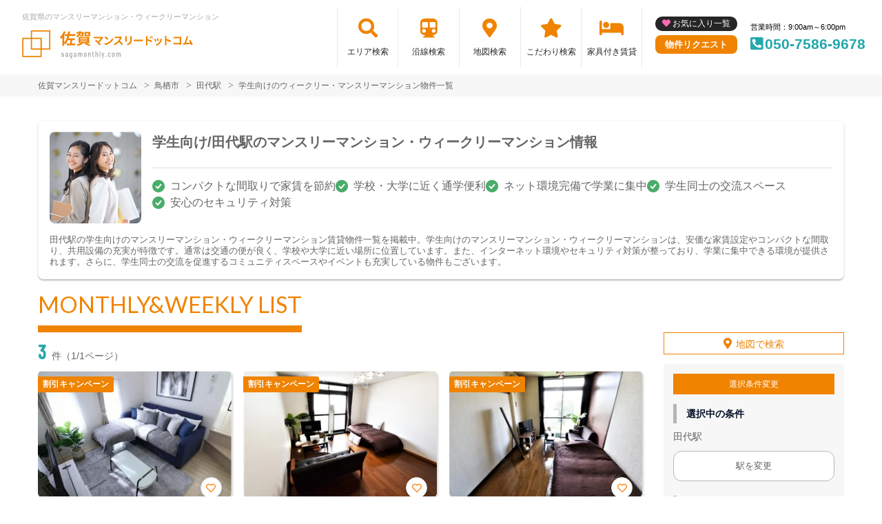

--- FILE ---
content_type: text/css
request_url: https://sagamonthly.com/common/assets/css/themes/f08300-24a7ab.css?1745289015
body_size: 1574
content:
@charset "UTF-8";
/* ------------------------------------------

  ※ scssからコンパイルしているファイルです
  直接cssファイルを編集すると先祖帰ります

  t-の接頭辞はthemeの略（暫定

------------------------------------------ */
/* 基本
-------------------------------------------*/
html, body {
  color: #656565;
}

a {
  color: #F08300;
}

/* background-color
-------------------------------------------*/
.t-bgc--primary {
  background-color: #F08300;
}

.t-bgc--secondary {
  background-color: #24a7ab;
}

.t-bgc--tertiary {
  background-color: #F08300;
}

.t-bgc--sub {
  background-color: #232323;
}

/* color
-------------------------------------------*/
.t-color--paragraph {
  color: #656565;
}

.t-color--em {
  color: #000000;
}

.t-color--primary {
  color: #F08300;
}

.t-color--secondary {
  color: #24a7ab;
}

.t-color--formain {
  color: #ffffff;
}

/* border-color
-------------------------------------------*/
.t-bdc--primary {
  border-color: #F08300;
}

.t-bdc--secondary {
  border-color: #24a7ab;
}

.t-bdc--tertiary {
  border-color: #F08300;
}

.t-bdc--sub {
  border-color: #232323;
}

/* border-bottom-color
-------------------------------------------*/
.t-bdbc--primary {
  border-bottom-color: #F08300;
}

.t-bdbc--secondary {
  border-bottom-color: #24a7ab;
}

.t-bdbc--tertiary {
  border-bottom-color: #F08300;
}

.t-bdbc--sub {
  border-bottom-color: #232323;
}

/* hover 背景色
-------------------------------------------*/
.t-hover--primary:hover {
  background-color: #F08300;
  color: #ffffff;
}

.t-hover--secondary:hover {
  background-color: #24a7ab;
  color: #fff;
}

/* ボタンスタイル
-------------------------------------------*/
.t-btn--primary {
  background-color: #F08300;
}

.t-btn--primary svg path {
  fill: #F08300;
}

.t-btn--secondary {
  background-color: #24a7ab;
}

.t-btn--secondary svg path {
  fill: #24a7ab;
}

.t-btn--tertiary {
  background-color: #F08300;
}

.t-btn--tertiary svg path {
  fill: #F08300;
}

.t-btn--sub {
  background-color: #232323;
}

.t-btn--sub svg path {
  fill: #232323;
}

.t-btn--primary {
  color: #ffffff;
}

.t-btn--primary:hover {
  background-color: #ff9c24;
}

.t-btn--primary:hover svg path {
  fill: #ff9c24;
}

.t-btn--secondary:hover {
  background-color: #2fced3;
}

.t-btn--secondary:hover svg path {
  fill: #2fced3;
}

.t-btn--tertiary:hover {
  background-color: #ff9c24;
}

.t-btn--tertiary:hover svg path {
  fill: #ff9c24;
}

.t-btn--sub:hover {
  background-color: #3d3d3d;
}

.t-btn--sub:hover svg path {
  fill: #3d3d3d;
}

.t-btn-solid--paragraph {
  border-color: #656565;
  color: #656565;
}

.t-btn-solid--paragraph:hover {
  background-color: #656565;
}

.t-btn-solid--em {
  border-color: #000000;
  color: #000000;
}

.t-btn-solid--em:hover {
  background-color: #000000;
}

.t-btn-solid--primary {
  border-color: #F08300;
  color: #F08300;
}

.t-btn-solid--primary:hover {
  background-color: #F08300;
}

.t-btn-solid--secondary {
  border-color: #24a7ab;
  color: #24a7ab;
}

.t-btn-solid--secondary:hover {
  background-color: #24a7ab;
}

.t-btn-solid--formain {
  border-color: #ffffff;
  color: #ffffff;
}

.t-btn-solid--formain:hover {
  background-color: #ffffff;
}

#input_area:checked ~ .modal_select #btn_area,
#input_line:checked ~ .modal_select #btn_line {
  border-color: #F08300;
  background-color: #F08300;
}

/* select スタイル
-------------------------------------------*/
.t-select--primary::after {
  border-top-color: #F08300;
}

.t-select--secondary::after {
  border-top-color: #24a7ab;
}

.t-select--tertiary::after {
  border-top-color: #F08300;
}

.t-select--sub::after {
  border-top-color: #232323;
}

.t-select-solid--primary::after {
  border-bottom-color: #F08300;
  border-left-color: #F08300;
}

.t-select-solid--secondary::after {
  border-bottom-color: #24a7ab;
  border-left-color: #24a7ab;
}

.t-select-solid--tertiary::after {
  border-bottom-color: #F08300;
  border-left-color: #F08300;
}

.t-select-solid--sub::after {
  border-bottom-color: #232323;
  border-left-color: #232323;
}

/* before after 装飾の色
-------------------------------------------*/
.t-before--primary::before {
  background-color: #F08300;
}

.t-before--secondary::before {
  background-color: #24a7ab;
}

.t-before--tertiary::before {
  background-color: #F08300;
}

.t-before--sub::before {
  background-color: #232323;
}

.t-after--primary::after {
  background-color: #F08300;
}

.t-after--secondary::after {
  background-color: #24a7ab;
}

.t-after--tertiary::after {
  background-color: #F08300;
}

.t-after--sub::after {
  background-color: #232323;
}

/* before after フォントカラー(iconなど)
-------------------------------------------*/
.t-icon--paragraph::before {
  color: #656565;
}

.t-icon--em::before {
  color: #000000;
}

.t-icon--primary::before {
  color: #F08300;
}

.t-icon--secondary::before {
  color: #24a7ab;
}

.t-icon--formain::before {
  color: #ffffff;
}

/* テキストリンク
-------------------------------------------*/
.t-textlink--paragraph {
  color: #656565;
}

.t-textlink--em {
  color: #000000;
}

.t-textlink--primary {
  color: #F08300;
}

.t-textlink--secondary {
  color: #24a7ab;
}

.t-textlink--formain {
  color: #ffffff;
}

.t-textlink--paragraph:hover {
  color: #323232;
}

.t-textlink--em:hover {
  color: black;
}

.t-textlink--primary:hover {
  color: #8a4b00;
}

.t-textlink--secondary:hover {
  color: #125557;
}

.t-textlink--formain:hover {
  color: #cccccc;
}

/* キャンペーンなど　ラベル
-------------------------------------------*/
.t-label-item {
  background-color: #F08300;
  color: #ffffff;
}

/* 物件一覧　ページャー
-------------------------------------------*/
.pager .pagination .page-item:first-child .page-link,
.pager .pagination .page-item:last-child .page-link {
  color: #F08300;
}

.pager .pagination .page-item.active {
  background-color: #F08300;
  color: #ffffff;
}

.pager .pagination .page-item.active .page-link {
  border-color: #F08300;
}

/* フォーム＞必須ラベル
-------------------------------------------*/
.t-required::after {
  background-color: #F08300;
  color: #ffffff;
}

/* フォーム＞チェックボックス色
-------------------------------------------*/
.t-checkbox input[type=checkbox]:checked + label::after {
  border-color: #F08300;
}

.t-checkbox input[type=checkbox]:checked + label {
  color: #F08300;
}

.modal_checkbox:checked + label:after {
  border-bottom-color: #F08300;
  border-left-color: #F08300;
}

/* フォーム＞チェックボックス（枠線も色付き）
-------------------------------------------*/
.t-checkbox-bdr input[type=checkbox]:checked + label::after {
  border-color: #F08300;
}

.t-checkbox-bdr input[type=checkbox] + label::before {
  border-color: #F08300;
}

/* フォーム＞ラジオボタン
-------------------------------------------*/
/*-- アニメーション --*/
@-webkit-keyframes radio {
  0% {
    background-color: #fff;
  }
  15% {
    border-width: 6px;
  }
  70% {
    border-width: 0;
    opacity: 0.7;
  }
  100% {
    background-color: #24a7ab;
    border-width: 3px;
  }
}
@keyframes radio {
  0% {
    background-color: #fff;
  }
  15% {
    border-width: 6px;
  }
  70% {
    border-width: 0;
    opacity: 0.7;
  }
  100% {
    background-color: #24a7ab;
    border-width: 3px;
  }
}
/* ヘッダナビゲーション　アイコン色
-------------------------------------------*/
.t-navicon::before {
  color: #F08300;
}

/* 見出し
-------------------------------------------*/
.t-title-content {
  color: #F08300;
  border-bottom-color: #F08300;
}

.t-title-third {
  color: #24a7ab;
}

/* フォーム色設定　20211104
-------------------------------------------*/
.t-required::after {
  background-color: #F08300 !important;
}

.select select:focus,
.formtable textarea:focus,
.formtable input[type=text]:focus,
.formtable input[type=number]:focus,
.formtable input[type=date]:focus {
  border-color: #F08300 !important;
}

@media screen and (max-width: 767px) {
  .select select:focus,
.formtable textarea:focus,
.formtable input[type=text]:focus,
.formtable input[type=number]:focus,
.formtable input[type=date]:focus {
    border-color: #F08300 !important;
  }
}
/*# sourceMappingURL=f08300-24a7ab.css.map */

--- FILE ---
content_type: image/svg+xml
request_url: https://sagamonthly.com/img/logo/logo_main.svg
body_size: 3994
content:
<?xml version="1.0" encoding="utf-8"?>
<!-- Generator: Adobe Illustrator 26.2.1, SVG Export Plug-In . SVG Version: 6.00 Build 0)  -->
<svg version="1.1" xmlns="http://www.w3.org/2000/svg" xmlns:xlink="http://www.w3.org/1999/xlink" x="0px" y="0px"
	 viewBox="0 0 285 60" style="enable-background:new 0 0 285 60;" xml:space="preserve">
<style type="text/css">
	.st0{fill:none;stroke:#DE0511;stroke-width:2.0516;stroke-miterlimit:10;}
	.st1{fill:none;stroke:#2AA3BF;stroke-width:2.0516;stroke-linejoin:round;stroke-miterlimit:10;}
	.st2{fill:none;stroke:#020068;stroke-width:2.0516;stroke-linejoin:round;stroke-miterlimit:10;}
	.st3{fill:none;stroke:#029DA2;stroke-width:3;stroke-miterlimit:10;}
	.st4{fill:none;stroke:#3C90CE;stroke-width:2.0516;stroke-linejoin:round;stroke-miterlimit:10;}
	.st5{fill:none;stroke:#A5BA51;stroke-width:2.0516;stroke-linejoin:round;stroke-miterlimit:10;}
	.st6{fill:none;stroke:#F08300;stroke-width:2.0516;stroke-linejoin:round;stroke-miterlimit:10;}
	.st7{fill:none;stroke:#01946F;stroke-width:2.0516;stroke-linejoin:round;stroke-miterlimit:10;}
	.st8{fill:none;stroke:#87CC4B;stroke-width:2.0516;stroke-linejoin:round;stroke-miterlimit:10;}
	.st9{fill:none;stroke:#24A7AB;stroke-width:2.0516;stroke-linejoin:round;stroke-miterlimit:10;}
	.st10{fill:none;stroke:#24A7AB;stroke-miterlimit:10;}
	.st11{fill:none;stroke:#3C776F;stroke-width:2.0516;stroke-linejoin:round;stroke-miterlimit:10;}
	.st12{fill:#FFF100;}
	.st13{fill:none;stroke:#D35579;stroke-width:2.0516;stroke-linejoin:round;stroke-miterlimit:10;}
	.st14{fill:none;stroke:#368ED0;stroke-width:2.0516;stroke-linejoin:round;stroke-miterlimit:10;}
	.st15{fill:none;stroke:#DD5C50;stroke-width:2.0516;stroke-linejoin:round;stroke-miterlimit:10;}
	.st16{fill:#3C90CE;}
	.st17{fill:#3C776F;}
	.st18{fill:#01946F;}
	.st19{fill:#24A7AB;}
	.st20{enable-background:new    ;}
	.st21{fill:#F08301;}
	.st22{fill:#A3A3A3;}
</style>
<g id="広島W">
</g>
<g id="山口M_1_">
</g>
<g id="福井M_1_">
</g>
<g id="いぶり_1_">
</g>
<g id="八王子M_2_">
</g>
<g id="旭川W_2_">
</g>
<g id="鹿児島M">
</g>
<g id="川崎M">
</g>
<g id="京都M_2_">
</g>
<g id="愛媛M">
</g>
<g id="旭川W_3_">
</g>
<g id="京都M_3_">
</g>
<g id="山陰M_1_">
</g>
<g id="福岡M_1_">
</g>
<g id="大阪M_1_">
</g>
<g id="兵庫M_1_">
</g>
<g id="岡山W_1_">
</g>
<g id="札幌W">
</g>
<g id="帯広W_2_">
</g>
<g id="札幌M">
</g>
<g id="香川M">
</g>
<g id="静岡W">
</g>
<g id="熊本M">
</g>
<g id="鹿児島W">
</g>
<g id="長崎M">
</g>
<g id="佐賀M">
	<g class="st20">
		<path class="st21" d="M132,19.8c-1.3,2.1-3.6,5-6.1,7c1,1,2.1,2.2,2.8,3l-2.1,1.7c-0.8-1-2.3-2.7-3.4-3.9c-1-1.1-2.9-2.7-4-3.5
			l1.9-1.5c0.7,0.5,1.9,1.5,3,2.5c2-1.6,3.7-3.7,4.6-5.2h-9.5c-0.7,0-1.7,0.1-2.1,0.1v-2.5c0.5,0.1,1.5,0.2,2.1,0.2h10
			c0.7,0,1.3-0.1,1.7-0.2l1.8,1.5C132.4,19.4,132.2,19.6,132,19.8z"/>
		<path class="st21" d="M141.2,26.4c3.1-1.8,5.4-4.6,6.6-7l1.4,2.5c-1.4,2.4-3.8,4.9-6.7,6.7c-1.8,1.1-4.1,2.1-6.7,2.5l-1.5-2.4
			C137.1,28.3,139.5,27.4,141.2,26.4z M141.2,20.6l-1.8,1.9c-0.9-1-3.2-3-4.5-3.9l1.7-1.8C137.8,17.6,140.2,19.5,141.2,20.6z"/>
		<path class="st21" d="M162.8,19.3c-0.6,1.4-1.6,3.3-2.8,5c1.8,1.5,4,3.9,5,5.1l-2.1,1.8c-1.2-1.6-2.8-3.5-4.5-5.1
			c-1.9,2-4.3,3.9-6.8,5.1l-1.9-1.9c2.9-1.1,5.7-3.3,7.4-5.2c1.2-1.4,2.3-3.1,2.7-4.4h-6.1c-0.8,0-1.7,0.1-2.1,0.1v-2.6
			c0.5,0.1,1.6,0.1,2.1,0.1h6.4c0.8,0,1.5-0.1,1.9-0.2l1.5,1.1C163.2,18.4,162.9,19,162.8,19.3z"/>
		<path class="st21" d="M171.1,18v6.1c0,0.4,0,1.2,0.1,1.6h-2.6c0-0.3,0.1-1,0.1-1.6V18c0-0.3,0-1-0.1-1.4h2.6
			C171.1,17,171.1,17.4,171.1,18z M179.4,18.2v3.6c0,3.9-0.8,5.5-2.1,7c-1.2,1.3-3.1,2.2-4.4,2.6l-1.9-2c1.8-0.4,3.2-1.1,4.3-2.3
			c1.2-1.4,1.5-2.7,1.5-5.5v-3.4c0-0.7,0-1.3-0.1-1.8h2.7C179.4,17,179.4,17.5,179.4,18.2z"/>
		<path class="st21" d="M185.8,22.2h9.7c0.8,0,1.6-0.1,2.1-0.1v2.8c-0.4,0-1.4-0.1-2.1-0.1h-9.7c-1,0-2.2,0-2.9,0.1v-2.8
			C183.6,22.1,184.9,22.2,185.8,22.2z"/>
		<path class="st21" d="M202.7,18.6c0-0.6-0.1-1.5-0.2-2.2h2.8c-0.1,0.6-0.2,1.4-0.2,2.2v2.6c2.4,0.7,5.9,2,7.5,2.8l-1,2.5
			c-1.9-1-4.6-2-6.5-2.7V29c0,0.5,0.1,1.8,0.2,2.5h-2.8c0.1-0.7,0.2-1.8,0.2-2.5V18.6z M211.5,19.7l-1.6,0.7
			c-0.5-1.1-0.9-1.9-1.6-2.8l1.5-0.6C210.3,17.8,211.1,18.9,211.5,19.7z M213.9,18.7l-1.5,0.7c-0.6-1.1-1-1.8-1.7-2.7l1.5-0.7
			C212.7,16.8,213.5,17.9,213.9,18.7z"/>
		<path class="st21" d="M219.8,24.8l-2.2,0.8c-0.3-1-1.2-3.4-1.6-4.2l2.2-0.8C218.6,21.6,219.5,23.8,219.8,24.8z M228.5,22.4
			c-0.5,1.8-1.2,3.7-2.4,5.3c-1.7,2.2-3.9,3.7-6,4.5l-1.9-1.9c2-0.5,4.5-1.9,6-3.8c1.2-1.5,2.1-3.9,2.3-6.2L229,21
			C228.7,21.6,228.6,22,228.5,22.4z M223.8,23.7l-2.2,0.8c-0.2-0.9-1-3.1-1.5-4l2.1-0.7C222.7,20.5,223.5,22.8,223.8,23.7z"/>
		<path class="st21" d="M233.7,18.3c0-0.6-0.1-1.5-0.2-2.2h2.8c-0.1,0.6-0.2,1.4-0.2,2.2V21c2.4,0.7,5.9,2,7.5,2.8l-1,2.5
			c-1.9-1-4.6-2-6.5-2.7v5.1c0,0.5,0.1,1.8,0.2,2.5h-2.8c0.1-0.7,0.2-1.8,0.2-2.5V18.3z"/>
		<path class="st21" d="M249.7,17.7h9.1c0.5,0,1.3,0,1.6,0c0,0.4-0.1,1.1-0.1,1.7v9.3c0,0.6,0,1.6,0.1,2.1h-2.6c0-0.3,0-0.6,0-0.9
			h-8.2c-0.7,0-1.7,0.1-2.3,0.1v-2.6c0.6,0.1,1.4,0.1,2.2,0.1h8.3v-7.5h-8.1c-0.8,0-1.7,0-2.2,0.1v-2.5
			C248.1,17.7,249.1,17.7,249.7,17.7z"/>
		<path class="st21" d="M271.1,18.8c-0.6,1.8-2,6.3-2.9,8.8c2.2-0.2,4.8-0.5,6.6-0.7c-0.6-1.3-1.3-2.5-1.9-3.3l2.3-0.9
			c1.3,1.9,3.1,5.5,3.9,7.5l-2.4,1.1c-0.2-0.6-0.5-1.4-0.9-2.1c-2.9,0.3-8.4,0.9-10.6,1.2c-0.4,0.1-1.1,0.1-1.7,0.2l-0.4-2.6
			c0.6,0,1.4,0,2,0c0.1,0,0.3,0,0.5,0c1-2.7,2.6-7.6,3.1-9.5c0.3-0.9,0.4-1.5,0.4-2.1l2.9,0.6C271.6,17.4,271.3,18.1,271.1,18.8z"/>
	</g>
	<g class="st20">
		<path class="st22" d="M64.9,50.1c-0.4-0.3-0.6-0.7-0.6-1.3v-0.1c0-0.1,0-0.1,0.1-0.1h0.9c0.1,0,0.1,0,0.1,0.1v0.1
			c0,0.2,0.1,0.4,0.3,0.6s0.4,0.2,0.7,0.2c0.3,0,0.5-0.1,0.6-0.2c0.2-0.2,0.2-0.4,0.2-0.6c0-0.2-0.1-0.4-0.2-0.5
			c-0.1-0.1-0.2-0.2-0.4-0.3c-0.2-0.1-0.4-0.2-0.7-0.3c-0.3-0.1-0.6-0.3-0.8-0.4s-0.4-0.3-0.6-0.6c-0.2-0.3-0.3-0.6-0.3-1
			c0-0.6,0.2-1,0.6-1.4c0.4-0.3,0.9-0.5,1.5-0.5c0.6,0,1.1,0.2,1.5,0.5s0.6,0.8,0.6,1.4v0c0,0.1,0,0.1-0.1,0.1h-0.9
			c-0.1,0-0.1,0-0.1-0.1v-0.1c0-0.2-0.1-0.4-0.2-0.6c-0.2-0.2-0.4-0.2-0.6-0.2c-0.3,0-0.5,0.1-0.6,0.2c-0.2,0.2-0.2,0.4-0.2,0.6
			c0,0.2,0.1,0.3,0.2,0.5c0.1,0.1,0.2,0.2,0.4,0.3c0.1,0.1,0.4,0.2,0.7,0.3c0.4,0.2,0.6,0.3,0.9,0.4c0.2,0.1,0.4,0.3,0.6,0.6
			c0.2,0.3,0.3,0.6,0.3,1c0,0.6-0.2,1-0.6,1.3c-0.4,0.3-0.9,0.5-1.6,0.5C65.8,50.6,65.3,50.4,64.9,50.1z"/>
		<path class="st22" d="M74.6,44.4c0.4,0.4,0.6,0.9,0.6,1.6v4.4c0,0.1,0,0.1-0.1,0.1h-1c-0.1,0-0.1,0-0.1-0.1v-0.3c0,0,0,0,0,0
			s0,0,0,0c-0.3,0.4-0.8,0.5-1.3,0.5c-0.5,0-0.9-0.1-1.3-0.4s-0.6-0.8-0.6-1.5c0-0.8,0.2-1.3,0.7-1.7s1.1-0.5,1.8-0.5h0.8
			c0,0,0.1,0,0.1-0.1v-0.4c0-0.4-0.1-0.7-0.3-0.9c-0.2-0.2-0.4-0.3-0.7-0.3c-0.2,0-0.4,0.1-0.5,0.2s-0.2,0.3-0.3,0.6
			c0,0.1,0,0.1-0.1,0.1H71c-0.1,0-0.1,0-0.1-0.1c0-0.6,0.3-1,0.7-1.4c0.4-0.3,0.9-0.5,1.5-0.5C73.7,43.8,74.2,44,74.6,44.4z
			 M73.6,49.2c0.2-0.2,0.3-0.5,0.3-0.8v-0.9c0,0,0-0.1-0.1-0.1h-0.8c-0.3,0-0.6,0.1-0.8,0.3c-0.2,0.2-0.3,0.5-0.3,0.8
			c0,0.3,0.1,0.5,0.2,0.7c0.2,0.2,0.4,0.2,0.6,0.2C73.1,49.5,73.4,49.4,73.6,49.2z"/>
		<path class="st22" d="M80.8,43.9h1c0.1,0,0.1,0,0.1,0.1v6.3c0,0.9-0.2,1.6-0.6,2.1c-0.4,0.5-1.1,0.7-2.1,0.7l-0.4,0
			c-0.1,0-0.1-0.1-0.1-0.1v-0.8c0-0.1,0-0.1,0.1-0.1c0.7,0,1.2-0.1,1.5-0.4c0.3-0.3,0.4-0.8,0.4-1.4v-0.3c0,0,0,0,0,0c0,0,0,0,0,0
			c-0.3,0.4-0.7,0.6-1.3,0.6c-0.6,0-1-0.2-1.3-0.6c-0.3-0.4-0.5-0.9-0.5-1.5v-2.6c0-0.6,0.2-1.1,0.5-1.5c0.3-0.4,0.8-0.6,1.3-0.6
			c0.6,0,1,0.2,1.3,0.6c0,0,0,0,0,0c0,0,0,0,0,0V44C80.7,43.9,80.7,43.9,80.8,43.9z M80.5,49.1c0.2-0.2,0.3-0.4,0.3-0.8v-2.4
			c0-0.3-0.1-0.6-0.3-0.8s-0.4-0.3-0.7-0.3c-0.3,0-0.5,0.1-0.7,0.3s-0.3,0.5-0.3,0.8v2.4c0,0.3,0.1,0.6,0.3,0.8
			c0.2,0.2,0.4,0.3,0.7,0.3C80.1,49.4,80.3,49.3,80.5,49.1z"/>
		<path class="st22" d="M88.2,44.4c0.4,0.4,0.6,0.9,0.6,1.6v4.4c0,0.1,0,0.1-0.1,0.1h-1c-0.1,0-0.1,0-0.1-0.1v-0.3c0,0,0,0,0,0
			c0,0,0,0,0,0c-0.3,0.4-0.7,0.5-1.3,0.5c-0.5,0-0.9-0.1-1.3-0.4s-0.6-0.8-0.6-1.5c0-0.8,0.2-1.3,0.7-1.7s1.1-0.5,1.8-0.5h0.8
			c0,0,0.1,0,0.1-0.1v-0.4c0-0.4-0.1-0.7-0.3-0.9c-0.2-0.2-0.4-0.3-0.7-0.3c-0.2,0-0.4,0.1-0.5,0.2s-0.2,0.3-0.3,0.6
			c0,0.1,0,0.1-0.1,0.1h-1.1c-0.1,0-0.1,0-0.1-0.1c0-0.6,0.3-1,0.7-1.4s0.9-0.5,1.5-0.5C87.3,43.8,87.8,44,88.2,44.4z M87.2,49.2
			c0.2-0.2,0.3-0.5,0.3-0.8v-0.9c0,0,0-0.1-0.1-0.1h-0.8c-0.3,0-0.6,0.1-0.8,0.3c-0.2,0.2-0.3,0.5-0.3,0.8c0,0.3,0.1,0.5,0.2,0.7
			c0.2,0.2,0.4,0.2,0.6,0.2C86.7,49.5,87,49.4,87.2,49.2z"/>
		<path class="st22" d="M98.1,44.4c0.3,0.4,0.4,0.9,0.4,1.6v4.4c0,0.1,0,0.1-0.1,0.1h-1c-0.1,0-0.1,0-0.1-0.1v-4.3
			c0-0.4-0.1-0.7-0.2-0.9c-0.2-0.2-0.4-0.3-0.6-0.3c-0.3,0-0.5,0.1-0.7,0.3c-0.2,0.2-0.2,0.5-0.2,0.9v4.3c0,0.1,0,0.1-0.1,0.1h-1
			c-0.1,0-0.1,0-0.1-0.1v-4.3c0-0.4-0.1-0.7-0.2-0.9c-0.2-0.2-0.4-0.3-0.6-0.3c-0.3,0-0.5,0.1-0.7,0.3c-0.2,0.2-0.2,0.5-0.2,0.9v4.3
			c0,0.1,0,0.1-0.1,0.1h-1c-0.1,0-0.1,0-0.1-0.1V44c0-0.1,0-0.1,0.1-0.1h1c0.1,0,0.1,0,0.1,0.1v0.3c0,0,0,0,0,0c0,0,0,0,0,0
			c0.2-0.2,0.4-0.3,0.6-0.4c0.2-0.1,0.4-0.1,0.7-0.1c0.7,0,1.1,0.3,1.4,0.9c0,0,0,0,0,0s0,0,0-0.1c0.2-0.3,0.4-0.5,0.7-0.6
			c0.3-0.1,0.5-0.2,0.8-0.2C97.4,43.8,97.9,44,98.1,44.4z"/>
		<path class="st22" d="M101.7,50c-0.4-0.4-0.6-0.9-0.6-1.5v-2.7c0-0.6,0.2-1.1,0.6-1.5c0.4-0.4,0.9-0.6,1.6-0.6
			c0.7,0,1.2,0.2,1.6,0.6c0.4,0.4,0.6,0.9,0.6,1.5v2.7c0,0.6-0.2,1.1-0.6,1.5c-0.4,0.4-0.9,0.6-1.6,0.6
			C102.6,50.6,102,50.4,101.7,50z M103.9,49.2c0.2-0.2,0.3-0.5,0.3-0.8v-2.5c0-0.3-0.1-0.6-0.3-0.8s-0.4-0.3-0.7-0.3
			s-0.5,0.1-0.7,0.3s-0.3,0.5-0.3,0.8v2.5c0,0.3,0.1,0.6,0.3,0.8c0.2,0.2,0.4,0.3,0.7,0.3S103.8,49.4,103.9,49.2z"/>
		<path class="st22" d="M111.9,44.3c0.3,0.4,0.4,0.9,0.4,1.6v4.5c0,0.1,0,0.1-0.1,0.1h-1c-0.1,0-0.1,0-0.1-0.1V46
			c0-0.4-0.1-0.6-0.2-0.8c-0.2-0.2-0.4-0.3-0.6-0.3c-0.3,0-0.5,0.1-0.7,0.3c-0.2,0.2-0.2,0.5-0.3,0.8c0,0.1,0,0.1,0,0.1v4.3
			c0,0.1,0,0.1-0.1,0.1h-1c-0.1,0-0.1,0-0.1-0.1V44c0-0.1,0-0.1,0.1-0.1h1c0.1,0,0.1,0,0.1,0.1v0.4c0,0,0,0,0,0c0,0,0,0,0.1,0
			c0.3-0.4,0.7-0.6,1.3-0.6C111.2,43.8,111.6,44,111.9,44.3z"/>
		<path class="st22" d="M117.4,44.8h-0.9c0,0-0.1,0-0.1,0.1v3.7c0,0.3,0.1,0.6,0.2,0.7c0.1,0.1,0.3,0.2,0.6,0.2h0.1
			c0.1,0,0.1,0,0.1,0.1v0.8c0,0.1,0,0.1-0.1,0.1h-0.4c-0.6,0-1-0.1-1.3-0.3s-0.4-0.6-0.4-1.2v-4.1c0,0,0-0.1-0.1-0.1h-0.5
			c-0.1,0-0.1,0-0.1-0.1V44c0-0.1,0-0.1,0.1-0.1h0.5c0,0,0.1,0,0.1-0.1v-1.5c0-0.1,0-0.1,0.1-0.1h0.9c0.1,0,0.1,0,0.1,0.1v1.5
			c0,0,0,0.1,0.1,0.1h0.9c0.1,0,0.1,0,0.1,0.1v0.7C117.5,44.7,117.5,44.8,117.4,44.8z"/>
		<path class="st22" d="M123.7,44.3c0.3,0.4,0.4,0.9,0.4,1.6v4.5c0,0.1,0,0.1-0.1,0.1h-1c-0.1,0-0.1,0-0.1-0.1V46
			c0-0.4-0.1-0.6-0.2-0.8c-0.2-0.2-0.4-0.3-0.6-0.3c-0.3,0-0.5,0.1-0.7,0.3c-0.2,0.2-0.2,0.5-0.3,0.8c0,0.1,0,0.1,0,0.1v4.3
			c0,0.1,0,0.1-0.1,0.1h-1c-0.1,0-0.1,0-0.1-0.1v-8.8c0-0.1,0-0.1,0.1-0.1h1c0.1,0,0.1,0,0.1,0.1v2.8c0,0,0,0,0,0c0,0,0,0,0.1,0
			c0.3-0.4,0.7-0.6,1.3-0.6C123,43.8,123.4,44,123.7,44.3z"/>
		<path class="st22" d="M126.6,50.4v-8.8c0-0.1,0-0.1,0.1-0.1h1c0.1,0,0.1,0,0.1,0.1v8.8c0,0.1,0,0.1-0.1,0.1h-1
			C126.7,50.5,126.6,50.4,126.6,50.4z"/>
		<path class="st22" d="M130.3,53C130.3,53,130.3,53,130.3,53l0-0.9c0-0.1,0-0.1,0.1-0.1c0.3,0,0.5-0.1,0.7-0.1s0.3-0.2,0.4-0.4
			c0.1-0.2,0.2-0.5,0.3-0.9l0-0.1L130,44l0,0c0-0.1,0-0.1,0.1-0.1h1.1c0.1,0,0.1,0,0.1,0.1l0.9,4.7c0,0,0,0,0,0s0,0,0,0l0.9-4.7
			c0-0.1,0.1-0.1,0.1-0.1l1.1,0c0,0,0.1,0,0.1,0c0,0,0,0.1,0,0.1l-1.8,6.9c-0.2,0.6-0.3,1-0.5,1.3c-0.2,0.3-0.4,0.5-0.7,0.6
			c-0.3,0.1-0.7,0.2-1.2,0.2L130.3,53C130.3,53.1,130.3,53.1,130.3,53z"/>
		<path class="st22" d="M136.7,50.2c-0.2-0.2-0.2-0.4-0.2-0.6c0-0.2,0.1-0.4,0.2-0.6c0.2-0.2,0.4-0.2,0.6-0.2c0.2,0,0.4,0.1,0.6,0.2
			c0.2,0.2,0.2,0.4,0.2,0.6c0,0.2-0.1,0.4-0.2,0.6c-0.2,0.2-0.4,0.2-0.6,0.2C137,50.5,136.8,50.4,136.7,50.2z"/>
		<path class="st22" d="M141,50c-0.4-0.4-0.6-0.9-0.6-1.5v-2.7c0-0.6,0.2-1.1,0.6-1.5c0.4-0.4,0.9-0.6,1.6-0.6
			c0.4,0,0.8,0.1,1.2,0.3c0.3,0.2,0.6,0.4,0.8,0.7s0.3,0.6,0.3,1v0.2c0,0.1,0,0.1-0.1,0.1l-1,0c-0.1,0-0.1,0-0.1-0.1v-0.1
			c0-0.3-0.1-0.5-0.3-0.7c-0.2-0.2-0.4-0.3-0.7-0.3c-0.3,0-0.5,0.1-0.7,0.3c-0.2,0.2-0.3,0.5-0.3,0.8v2.5c0,0.3,0.1,0.6,0.3,0.8
			c0.2,0.2,0.4,0.3,0.7,0.3c0.3,0,0.5-0.1,0.7-0.3s0.3-0.4,0.3-0.7v-0.1c0-0.1,0-0.1,0.1-0.1l1,0c0.1,0,0.1,0,0.1,0.1v0.2
			c0,0.6-0.2,1-0.6,1.4c-0.4,0.4-0.9,0.5-1.6,0.5C141.9,50.6,141.4,50.4,141,50z"/>
		<path class="st22" d="M147.6,50c-0.4-0.4-0.6-0.9-0.6-1.5v-2.7c0-0.6,0.2-1.1,0.6-1.5c0.4-0.4,0.9-0.6,1.6-0.6
			c0.7,0,1.2,0.2,1.6,0.6c0.4,0.4,0.6,0.9,0.6,1.5v2.7c0,0.6-0.2,1.1-0.6,1.5c-0.4,0.4-0.9,0.6-1.6,0.6S148,50.4,147.6,50z
			 M149.9,49.2c0.2-0.2,0.3-0.5,0.3-0.8v-2.5c0-0.3-0.1-0.6-0.3-0.8s-0.4-0.3-0.7-0.3s-0.5,0.1-0.7,0.3c-0.2,0.2-0.3,0.5-0.3,0.8
			v2.5c0,0.3,0.1,0.6,0.3,0.8c0.2,0.2,0.4,0.3,0.7,0.3S149.7,49.4,149.9,49.2z"/>
		<path class="st22" d="M160.8,44.4c0.3,0.4,0.4,0.9,0.4,1.6v4.4c0,0.1,0,0.1-0.1,0.1h-1c-0.1,0-0.1,0-0.1-0.1v-4.3
			c0-0.4-0.1-0.7-0.2-0.9c-0.2-0.2-0.4-0.3-0.6-0.3c-0.3,0-0.5,0.1-0.7,0.3c-0.2,0.2-0.2,0.5-0.2,0.9v4.3c0,0.1,0,0.1-0.1,0.1h-1
			c-0.1,0-0.1,0-0.1-0.1v-4.3c0-0.4-0.1-0.7-0.2-0.9c-0.2-0.2-0.4-0.3-0.6-0.3c-0.3,0-0.5,0.1-0.7,0.3c-0.2,0.2-0.2,0.5-0.2,0.9v4.3
			c0,0.1,0,0.1-0.1,0.1h-1c-0.1,0-0.1,0-0.1-0.1V44c0-0.1,0-0.1,0.1-0.1h1c0.1,0,0.1,0,0.1,0.1v0.3c0,0,0,0,0,0c0,0,0,0,0,0
			c0.2-0.2,0.4-0.3,0.6-0.4c0.2-0.1,0.4-0.1,0.7-0.1c0.7,0,1.1,0.3,1.4,0.9c0,0,0,0,0,0s0,0,0-0.1c0.2-0.3,0.4-0.5,0.7-0.6
			c0.3-0.1,0.5-0.2,0.8-0.2C160.1,43.8,160.5,44,160.8,44.4z"/>
	</g>
	<g class="st20">
		<path class="st21" d="M77,16.2c-0.3,1.4-0.7,2.7-1.1,3.9h10.3V23h-4.5v5.8h5.1v2.9H73v-2.9h5.7V23h-3.5v-0.8
			c-1.2,3.1-2.6,5.8-4.5,7.9c-0.4-0.5-1.2-1.4-1.9-2v4.3h-2.9V18.7c-0.7,0.9-1.4,1.7-2.2,2.4c-0.3-0.7-1.1-2.4-1.6-3.1
			c2.5-2.3,4.9-6,6.3-9.7l2.9,0.9c-0.7,1.7-1.5,3.4-2.4,5v12.9c2.4-2.7,4-6.5,5-10.9h-4v-2.9h4.6c0.3-1.5,0.5-3.1,0.8-4.8l3.2,0.3
			c-0.2,1.5-0.4,3-0.7,4.4h9.2v2.9H77z"/>
		<path class="st21" d="M95.5,12.2c-0.7,2.7-2.2,4.7-5.5,6c-0.3-0.7-1-1.8-1.6-2.3c2.4-0.8,3.5-2.1,4.1-3.7h-3.4V9.8H93
			c0.1-0.5,0.1-1,0.1-1.6H96c0,0.5-0.1,1.1-0.1,1.6h5.1c0,0,0,0.7-0.1,1c-0.1,3.1-0.3,4.5-0.9,5.1c-0.5,0.5-1,0.7-1.7,0.8
			c-0.6,0.1-1.7,0.1-2.9,0c-0.1-0.7-0.3-1.7-0.7-2.4c1,0.1,1.8,0.1,2.2,0.1c0.4,0,0.6,0,0.8-0.2c0.2-0.2,0.3-0.8,0.4-2H95.5z
			 M105.1,28.1c2.6,0.9,5.6,2.1,7.3,2.9l-3.3,1.5c-1.5-0.9-4.3-2.1-7-3l2.2-1.4h-7.4l2.4,1c-2.2,1.4-5.5,2.7-8.1,3.4
			c-0.5-0.6-1.6-1.7-2.3-2.3c2.5-0.5,5.4-1.3,7.2-2.2h-3.8V17.6h17.4v10.6H105.1z M95.1,20.5h11.3v-1.1H95.1V20.5z M95.1,23.4h11.3
			v-1.1H95.1V23.4z M95.1,26.3h11.3v-1.1H95.1V26.3z M111.5,16.6h-9.3V9.4h9.3V16.6z M108.5,11.7H105v2.6h3.5V11.7z"/>
	</g>
	<path class="st21" d="M45.4,6.7h-30c-0.6,0-1,0.5-1,1V19H1.2c-0.6,0-1,0.5-1,1v30c0,0.6,0.5,1,1,1h30c0.6,0,1-0.5,1-1V38.8h13.1
		c0.6,0,1-0.5,1-1v-30C46.4,7.2,45.9,6.7,45.4,6.7z M30.2,36.7H16.4V21.1h13.8V36.7z M30.2,49H2.3V21.1h12.1v16.7c0,0.6,0.5,1,1,1
		h14.8V49z M44.3,36.7H32.3V20c0-0.6-0.5-1-1-1H16.4V8.8h27.9V36.7z"/>
</g>
</svg>
